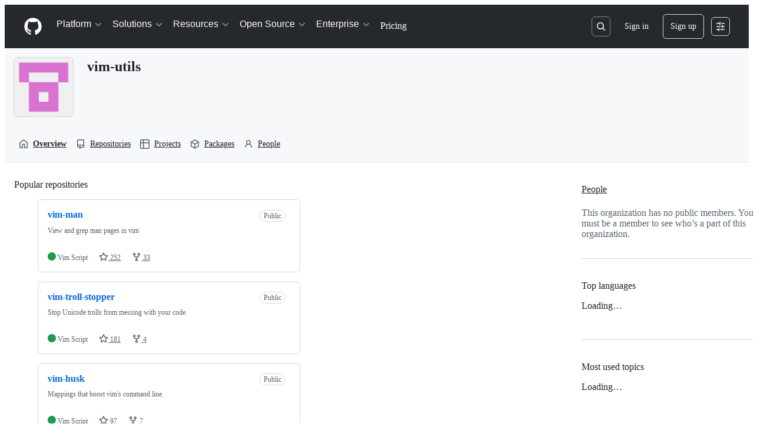

--- FILE ---
content_type: application/javascript
request_url: https://github.githubassets.com/assets/25407-d4e5a84e1519.js
body_size: 8335
content:
"use strict";(globalThis.webpackChunk_github_ui_github_ui=globalThis.webpackChunk_github_ui_github_ui||[]).push([[25407],{247:(e,t,n)=>{n.d(t,{$$:()=>g,Al:()=>p,Aw:()=>u,D:()=>$,LH:()=>i,Lo:()=>c,NG:()=>r,RS:()=>a,af:()=>U,k7:()=>l,kD:()=>Q,m2:()=>o,xG:()=>m});var s=n(96518);function r({category:e,publisher:t,task:n}={}){if(!e&&!n&&!t)return"/marketplace/models/catalog";let i=new URLSearchParams;return i.append("type","models"),e&&i.append("category",e),n&&i.append("task",(0,s.y9)(n)),t&&i.append("publisher",t),`/marketplace?${i.toString()}`}let i=({registry:e,name:t})=>`/marketplace/models/${e}/${t}`,o=e=>`${i(e)}/playground`,a=()=>"/marketplace/models",u=e=>`${(({registry:e,name:t})=>`/models/${e}/${t}`)(e)}/feedback`;function $({commit:e,filePath:t,repoOwner:n,repoName:s,beginLine:r,endLine:o,...a}){let u=new URLSearchParams;if(e&&u.set("c",e),t&&u.set("path",t),n&&u.set("l",n),s&&u.set("n",s),null!=r&&null!=o){let e="";e=r===o?`${Math.max(r-10,0)}-${o+10}`:`${r}-${o}`,u.set("lines",e)}let $=`${i(a)}/prompt`,c=u.toString();return c.length<1?$:`${$}?${c}`}let c=({org:e})=>`/organizations/${e}/settings/models/billing`,g=({owner:e,repo:t})=>`/${e}/${t}/settings/models/access-policy`;function p({repo:e,action:t,allModels:n=!1}){let r=["",e.ownerLogin,e.name,"models"];t&&r.push(t);let i=new URLSearchParams;n&&i.set("all_models","true");let o=i.toString(),a=r.map(s.QU).join("/");return o.length<1?a:`${a}?${o}`}function U({repo:e,commitish:t,action:n,path:r}){let i=["",e.ownerLogin,e.name,"models","prompt",n];return t&&i.push(t),r&&"/"!==r&&i.push(r),i.map(s.QU).join("/")}let l=e=>`${p({repo:e})}/prompt/new`,Q=(e,t)=>"isCustom"in t&&t.isCustom?`${p({repo:e})}/${t.registry}/${t.publisher}/${t.name}/playground`:`${p({repo:e})}/${t.registry}/${t.name}/playground`,m=(e,t,n)=>n?`/enterprises/${n}/settings/models`:e&&""!==t.trim()?`/organizations/${t}/settings/models/access-policy`:"/settings/models"},25407:(e,t,n)=>{n.d(t,{$$h:()=>r.$$h,$66:()=>r.$66,$Qz:()=>r.$Qz,$RX:()=>r.$RX,$jn:()=>r.$jn,A3O:()=>r.A3O,AGh:()=>r.AGh,ALm:()=>r.ALm,A_D:()=>r.A_D,Aav:()=>r.Aav,Alr:()=>r.Alr,Aoe:()=>r.Aoe,ApL:()=>r.ApL,AwS:()=>r.AwS,B2_:()=>r.B2_,BUl:()=>r.BUl,BV1:()=>r.BV1,Blz:()=>r.Blz,BmX:()=>r.BmX,CF0:()=>r.CF0,CZ9:()=>r.CZ9,Cft:()=>r.Cft,ClY:()=>r.ClY,D2m:()=>r.D2m,Da2:()=>r.Da2,Dln:()=>r.Dln,Do2:()=>r.Do2,Dso:()=>r.Dso,Dx2:()=>r.Dx2,E5w:()=>r.E5w,EKo:()=>r.EKo,EVx:()=>r.EVx,Emp:()=>r.Emp,FeW:()=>r.FeW,GEj:()=>r.GEj,GGt:()=>r.GGt,GNm:()=>r.GNm,GZ8:()=>r.GZ8,Gll:()=>r.Gll,GpY:()=>r.GpY,Gy_:()=>r.Gy_,H1k:()=>r.H1k,H1o:()=>r.H1o,H26:()=>r.H26,HPl:()=>r.HPl,I6i:()=>r.I6i,I7E:()=>r.I7E,IDI:()=>s.ID,IIf:()=>r.IIf,IIj:()=>r.IIj,IO9:()=>r.IO9,IUS:()=>r.IUS,Ib9:()=>r.Ib9,Ixh:()=>r.Ixh,JdH:()=>r.JdH,Jjz:()=>r.Jjz,Ju:()=>r.Ju,K11:()=>r.K11,KDv:()=>r.KDv,KmT:()=>r.KmT,L2v:()=>r.L2v,L7I:()=>r.L7I,LHP:()=>r.LHP,LIP:()=>r.LIP,LnB:()=>r.LnB,LoF:()=>r.LoF,M1I:()=>r.M1I,MB7:()=>r.MB7,MCR:()=>r.MCR,MFq:()=>r.MFq,MLt:()=>r.MLt,MN7:()=>r.MN7,MYd:()=>r.MYd,Mdp:()=>r.Mdp,MeY:()=>r.MeY,Mo3:()=>r.Mo3,MsP:()=>r.MsP,MtG:()=>r.MtG,MtY:()=>r.MtY,N2B:()=>r.N2B,NGT:()=>r.NGT,NZR:()=>r.NZR,N_y:()=>r.N_y,Nbg:()=>r.Nbg,Nyd:()=>r.Nyd,O0X:()=>r.O0X,OdG:()=>r.OdG,OqZ:()=>r.OqZ,P0E:()=>r.P0E,PK0:()=>r.PK0,PUd:()=>r.PUd,PUr:()=>r.PUr,Pe3:()=>r.Pe3,Pmq:()=>r.Pmq,QDD:()=>r.QDD,QU3:()=>s.QU,Qe$:()=>r.Qe$,QpY:()=>r.QpY,QqB:()=>r.QqB,R0:()=>r.R0,R3J:()=>r.R3J,RSg:()=>r.RSg,RT3:()=>r.RT3,RTk:()=>r.RTk,Rcb:()=>r.Rcb,SHX:()=>r.SHX,Sax:()=>r.Sax,T3I:()=>r.T3I,T7T:()=>r.T7T,Ti7:()=>r.Ti7,Tk8:()=>r.Tk8,Tok:()=>r.Tok,Ty5:()=>r.Ty5,UXI:()=>r.UXI,Uix:()=>r.Uix,UtV:()=>r.UtV,Utu:()=>r.Utu,UzS:()=>r.UzS,V$4:()=>r.V$4,VB1:()=>r.VB1,VWf:()=>r.VWf,VvT:()=>r.VvT,WJ9:()=>r.WJ9,WJS:()=>r.WJS,X6K:()=>r.X6K,XFG:()=>r.XFG,Xod:()=>r.Xod,Xub:()=>r.Xub,XyE:()=>r.XyE,Y65:()=>r.Y65,Y8Y:()=>r.Y8Y,YLS:()=>r.YLS,YPg:()=>r.YPg,YQF:()=>r.YQF,ZD8:()=>r.ZD8,ZQn:()=>r.ZQn,Zn1:()=>r.Zn1,ZpJ:()=>r.ZpJ,_37:()=>r._37,_ON:()=>r._ON,_Qs:()=>r._Qs,_U0:()=>r._U0,__m:()=>r.__m,_nf:()=>r._nf,_qn:()=>r._qn,_w2:()=>r._w2,a3t:()=>r.a3t,a9m:()=>r.a9m,aFD:()=>r.aFD,aS1:()=>r.aS1,aT_:()=>r.aT_,afT:()=>r.afT,bSK:()=>r.bSK,bSP:()=>r.bSP,bdU:()=>r.bdU,buO:()=>r.buO,c6Y:()=>r.c6Y,cBf:()=>r.cBf,cP7:()=>r.cP7,cTB:()=>r.cTB,cgr:()=>r.cgr,clg:()=>r.clg,cmy:()=>r.cmy,cpj:()=>r.cpj,czP:()=>r.czP,dCN:()=>r.dCN,dQy:()=>r.dQy,dRG:()=>r.dRG,dX8:()=>r.dX8,e87:()=>r.e87,eOD:()=>r.eOD,eOR:()=>r.eOR,eXd:()=>r.eXd,esg:()=>r.esg,ev_:()=>r.ev_,exA:()=>r.exA,fPe:()=>r.fPe,fQd:()=>r.fQd,ffV:()=>r.ffV,fjg:()=>r.fjg,fkb:()=>r.fkb,flg:()=>r.flg,gId:()=>r.gId,gT4:()=>r.gT4,ggU:()=>r.ggU,ggd:()=>r.ggd,guj:()=>r.guj,h6D:()=>r.h6D,hgQ:()=>r.hgQ,hif:()=>r.hif,hmx:()=>r.hmx,i9S:()=>r.i9S,iT3:()=>r.iT3,ibI:()=>r.ibI,iv9:()=>r.iv9,j$Y:()=>r.j$Y,jIv:()=>r.jIv,jMU:()=>r.jMU,jQC:()=>r.jQC,jVo:()=>r.jVo,jnS:()=>r.jnS,jrm:()=>r.jrm,jzr:()=>r.jzr,k5q:()=>r.k5q,k7O:()=>r.k7O,kDW:()=>r.kDW,kT_:()=>r.kT_,lPv:()=>r.lPv,lVp:()=>r.lVp,l_Z:()=>r.l_Z,ldz:()=>r.ldz,lkl:()=>r.lkl,ln4:()=>r.ln4,luI:()=>r.luI,lxH:()=>r.lxH,m0O:()=>r.m0O,m24:()=>r.m24,m2O:()=>r.m2O,m5w:()=>r.m5w,mMZ:()=>r.mMZ,mWC:()=>r.mWC,mir:()=>r.mir,n23:()=>r.n23,n7E:()=>r.n7E,nD_:()=>r.nD_,nGs:()=>r.nGs,nSV:()=>r.nSV,n_x:()=>r.n_x,nc0:()=>r.nc0,nsQ:()=>r.nsQ,o8w:()=>r.o8w,oDn:()=>r.oDn,oLj:()=>r.oLj,oLy:()=>r.oLy,oc1:()=>r.oc1,oef:()=>r.oef,ofs:()=>r.ofs,ohj:()=>r.ohj,ouN:()=>r.ouN,oyk:()=>r.oyk,p01:()=>r.p01,p3r:()=>r.p3r,p7A:()=>r.p7A,pMt:()=>r.pMt,pTz:()=>r.pTz,pY7:()=>r.pY7,pjc:()=>r.pjc,q0K:()=>r.q0K,qsO:()=>r.qsO,rX4:()=>r.rX4,rZ8:()=>r.rZ8,rzN:()=>r.rzN,s6C:()=>r.s6C,s7H:()=>r.s7H,sOD:()=>r.sOD,sjS:()=>r.sjS,sqc:()=>r.sqc,t$I:()=>r.t$I,t0c:()=>r.t0c,t4j:()=>r.t4j,tTz:()=>r.tTz,tvs:()=>r.tvs,uSD:()=>r.uSD,udC:()=>r.udC,uxJ:()=>r.uxJ,vK6:()=>r.vK6,vc8:()=>r.vc8,vhE:()=>r.vhE,vki:()=>r.vki,vm6:()=>r.vm6,w7M:()=>r.w7M,w8S:()=>r.w8S,wAV:()=>r.wAV,wHS:()=>r.wHS,wYU:()=>r.wYU,w_K:()=>r.w_K,wgM:()=>r.wgM,whC:()=>r.whC,wqw:()=>r.wqw,x21:()=>r.x21,x8I:()=>r.x8I,xGA:()=>r.xGA,xZU:()=>r.xZU,xlN:()=>r.xlN,xwZ:()=>r.xwZ,y15:()=>r.y15,y2B:()=>r.y2B,yH8:()=>s.yH,yIb:()=>r.yIb,yMx:()=>r.yMx,yf2:()=>r.yf2,ygX:()=>r.ygX,ylB:()=>r.ylB,z6W:()=>r.z6W,zLJ:()=>r.zLJ,zUz:()=>r.zUz,zc2:()=>r.zc2,zg2:()=>r.zg2,zl4:()=>r.zl4,zrE:()=>r.zrE,zvd:()=>r.zvd});var s=n(96518),r=n(59672)},51425:(e,t,n)=>{n.d(t,{f:()=>r});var s=n(96518);let r=({org:e})=>`/organizations/${(0,s.QU)(e)}/settings/custom-models`},59672:(e,t,n)=>{n.d(t,{$$h:()=>i.$$,$66:()=>ez,$Qz:()=>er,$RX:()=>ew,$jn:()=>sl,A3O:()=>z,AGh:()=>tv,ALm:()=>E,A_D:()=>th,Aav:()=>sB,Alr:()=>i.Al,Aoe:()=>eF,ApL:()=>tf,AwS:()=>i.Aw,B2_:()=>t6,BUl:()=>k,BV1:()=>es,Blz:()=>eq,BmX:()=>tr,CF0:()=>T,CZ9:()=>eZ,Cft:()=>sG,ClY:()=>eE,D2m:()=>tG,Da2:()=>i.D,Dln:()=>t7,Do2:()=>J,Dso:()=>nf,Dx2:()=>j,E5w:()=>tC,EKo:()=>tb,EVx:()=>tO,Emp:()=>sk,FeW:()=>I,GEj:()=>nL,GGt:()=>u,GNm:()=>n3,GZ8:()=>sa,Gll:()=>eK,GpY:()=>eg,Gy_:()=>R,H1k:()=>e4,H1o:()=>tg,H26:()=>nP,HPl:()=>np,I6i:()=>tL,I7E:()=>tU,IIf:()=>sf,IIj:()=>t4,IO9:()=>F,IUS:()=>sd,Ib9:()=>t0,Ixh:()=>nx,JdH:()=>n1,Jjz:()=>te,Ju:()=>no,K11:()=>s_,KDv:()=>n0,KmT:()=>n2,L2v:()=>ne,L7I:()=>sO,LHP:()=>i.LH,LIP:()=>sY,LnB:()=>tj,LoF:()=>i.Lo,M1I:()=>sj,MB7:()=>nG,MCR:()=>nq,MFq:()=>t2,MLt:()=>e$,MN7:()=>tN,MYd:()=>A,Mdp:()=>tK,MeY:()=>sq,Mo3:()=>eu,MsP:()=>sv,MtG:()=>nO,MtY:()=>ep,N2B:()=>n7,NGT:()=>i.NG,NZR:()=>t3,N_y:()=>nA,Nbg:()=>e8,Nyd:()=>V,O0X:()=>nr,OdG:()=>tq,OqZ:()=>n$,P0E:()=>nF,PK0:()=>so,PUd:()=>ej,PUr:()=>sy,Pe3:()=>nl,Pmq:()=>_,QDD:()=>sp,Qe$:()=>sP,QpY:()=>G,QqB:()=>t9,R0:()=>nu,R3J:()=>to,RSg:()=>i.RS,RT3:()=>et,RTk:()=>eC,Rcb:()=>sI,SHX:()=>h,Sax:()=>m,T3I:()=>en,T7T:()=>ey,Ti7:()=>eV,Tk8:()=>tp,Tok:()=>nI,Ty5:()=>p,UXI:()=>tA,Uix:()=>n6,UtV:()=>tt,Utu:()=>na,UzS:()=>sD,V$4:()=>nT,VB1:()=>n_,VWf:()=>eo,VvT:()=>sg,WJ9:()=>P,WJS:()=>tl,X6K:()=>eH,XFG:()=>sQ,Xod:()=>ni,Xub:()=>nK,XyE:()=>e3,Y65:()=>N,Y8Y:()=>$,YLS:()=>sX,YPg:()=>nm,YQF:()=>e1,ZD8:()=>eP,ZQn:()=>n5,Zn1:()=>st,ZpJ:()=>tE,_37:()=>n8,_ON:()=>sz,_Qs:()=>tS,_U0:()=>sC,__m:()=>t8,_nf:()=>Q,_qn:()=>nW,_w2:()=>nS,a3t:()=>ek,a9m:()=>tx,aFD:()=>sh,aS1:()=>tQ,aT_:()=>sL,afT:()=>i.af,bSK:()=>nw,bSP:()=>eI,bdU:()=>eb,buO:()=>Z,c6Y:()=>tJ,cBf:()=>nz,cP7:()=>nj,cTB:()=>S,cgr:()=>nN,clg:()=>ec,cmy:()=>x,cpj:()=>q,czP:()=>ng,dCN:()=>f,dQy:()=>nk,dRG:()=>e7,dX8:()=>ef,e87:()=>tc,eOD:()=>eM,eOR:()=>eR,eXd:()=>nX,esg:()=>sS,ev_:()=>ns,exA:()=>nM,fPe:()=>o.f,fQd:()=>eQ,ffV:()=>sr,fjg:()=>tH,fkb:()=>d,flg:()=>sU,gId:()=>e6,gT4:()=>tX,ggU:()=>nH,ggd:()=>M,guj:()=>nU,h6D:()=>nD,hgQ:()=>tk,hif:()=>sb,hmx:()=>s$,i9S:()=>e5,iT3:()=>tn,ibI:()=>sc,iv9:()=>nR,j$Y:()=>tF,jIv:()=>tT,jMU:()=>H,jQC:()=>el,jVo:()=>tz,jnS:()=>em,jrm:()=>eA,jzr:()=>L,k5q:()=>sw,k7O:()=>i.k7,kDW:()=>i.kD,kT_:()=>ev,lPv:()=>eY,lVp:()=>ta,l_Z:()=>a,ldz:()=>tD,lkl:()=>eJ,ln4:()=>se,luI:()=>C,lxH:()=>nb,m0O:()=>tY,m24:()=>ss,m2O:()=>i.m2,m5w:()=>sA,mMZ:()=>nc,mWC:()=>sm,mir:()=>si,n23:()=>nE,n7E:()=>e9,nD_:()=>X,nGs:()=>eS,nSV:()=>eB,n_x:()=>ee,nc0:()=>b,nsQ:()=>tu,o8w:()=>nB,oDn:()=>eD,oLj:()=>tM,oLy:()=>tZ,oc1:()=>t$,oef:()=>c,ofs:()=>ex,ohj:()=>sR,ouN:()=>sT,oyk:()=>t_,p01:()=>eW,p3r:()=>U,p7A:()=>v,pMt:()=>sx,pTz:()=>tP,pY7:()=>O,pjc:()=>nJ,q0K:()=>nY,qsO:()=>y,rX4:()=>su,rZ8:()=>e0,rzN:()=>K,s6C:()=>t5,s7H:()=>eG,sOD:()=>ti,sjS:()=>tm,sqc:()=>n9,t$I:()=>nV,t0c:()=>ea,t4j:()=>ny,tTz:()=>w,tvs:()=>eX,uSD:()=>nh,udC:()=>nv,uxJ:()=>ei,vK6:()=>nt,vc8:()=>ts,vhE:()=>tW,vki:()=>eU,vm6:()=>tw,w7M:()=>eT,w8S:()=>e2,wAV:()=>sM,wHS:()=>D,wYU:()=>ty,w_K:()=>l,wgM:()=>td,whC:()=>eh,wqw:()=>n4,x21:()=>tV,x8I:()=>nC,xGA:()=>i.xG,xZU:()=>nn,xlN:()=>W,xwZ:()=>e_,y15:()=>t1,y2B:()=>nQ,yIb:()=>eO,yMx:()=>g,yf2:()=>tR,ygX:()=>B,ylB:()=>eL,z6W:()=>tI,zLJ:()=>eN,zUz:()=>ed,zc2:()=>nd,zg2:()=>sn,zl4:()=>nZ,zrE:()=>tB,zvd:()=>Y});var s=n(71315),r=n(96518),i=n(247),o=n(51425);let a=({path:e})=>new URL(e,s.fV.origin).toString(),u=({searchTerm:e})=>`/search?q=${(0,r.QU)(`${e}`)}&type=code`,$=({owner:e,repo:t,searchTerm:n})=>`/search?q=${(0,r.QU)(`repo:${e}/${t} ${n}`)}&type=code`,c=()=>"/search",g=()=>"/search/advanced",p=()=>"/search/stats",U=({owner:e})=>`/${(0,r.QU)(e)}`,l=({owner:e})=>`/${(0,r.QU)(e)}.png`,Q=({bot_slug:e})=>`/copilot/hovercard?bot=${(0,r.QU)(e)}`,m=({org:e})=>`/organizations/${(0,r.QU)(e)}/settings/copilot/models`,f=({owner:e})=>`/users/${(0,r.QU)(e)}/hovercard`,d=({owner:e,team:t})=>`/orgs/${(0,r.QU)(e)}/teams/${(0,r.QU)(t)}`,_=({owner:e,team:t})=>`/orgs/${(0,r.QU)(e)}/teams/${(0,r.QU)(t)}/hovercard`,y=({owner:e})=>`/orgs/${(0,r.QU)(e)}/hovercard`;function h({owner:e,repo:t,action:n}){return n?`/${(0,r.QU)(e)}/${(0,r.QU)(t)}/${n}`:`/${(0,r.QU)(e)}/${(0,r.QU)(t)}`}let w=({owner:e,repo:t})=>`/${(0,r.QU)(e)}/${(0,r.QU)(t)}/stats`,L=({owner:e,repo:t,framework:n,packageManager:s})=>{let i=`/${(0,r.QU)(e)}/${(0,r.QU)(t)}/deploy`,o=new URLSearchParams;return n&&o.append("framework",n),s&&o.append("package_manager",s),o.toString()?`${i}?${o.toString()}`:i},j=({owner:e,repo:t})=>`/${(0,r.QU)(e)}/${(0,r.QU)(t)}/graphs/participation`,b=({owner:e,repo:t})=>`/${(0,r.QU)(e)}/${(0,r.QU)(t)}/graphs/commit-activity`,z=({owner:e,repo:t,refName:n})=>`/${(0,r.QU)(e)}/${(0,r.QU)(t)}/branches/${(0,r.QU)(n)}/rename_ref_check`,S=({owner:e,repo:t,branchName:n})=>`/${(0,r.QU)(e)}/${(0,r.QU)(t)}/branches/rename_form/${(0,r.QU)(n)}`,v=({owner:e,repo:t,refName:n})=>`/${(0,r.QU)(e)}/${(0,r.QU)(t)}/branches/${(0,r.QU)(n)}`,I=({owner:e,repo:t})=>`/${(0,r.QU)(e)}/${(0,r.QU)(t)}/branches/check_tag_name_exists`,k=({owner:e,repo:t})=>`/${(0,r.QU)(e)}/${(0,r.QU)(t)}/tags/check`,P=({owner:e,repo:t,branch:n})=>`/${(0,r.QU)(e)}/${(0,r.QU)(t)}/tree/${(0,r.QU)(n)}`,q=({owner:e,repo:t,tag:n})=>`/${(0,r.QU)(e)}/${(0,r.QU)(t)}/releases/tag/${(0,r.QU)(n)}`,R=({owner:e,repo:t})=>`/${(0,r.QU)(e)}/${(0,r.QU)(t)}/invitations`,T=({owner:e,repo:t})=>`/${(0,r.QU)(e)}/${(0,r.QU)(t)}/actions/immutable_actions/migrate`,D=({owner:e,repo:t})=>`/${(0,r.QU)(e)}/${(0,r.QU)(t)}/actions/workflows/immutable-actions-migration/migrate_release`,x=({owner:e,repo:t})=>`/${(0,r.QU)(e)}/${(0,r.QU)(t)}/settings/rules/new?target=branch&enforcement=disabled`,M=({owner:e})=>`/organizations/${(0,r.QU)(e)}/settings/blocked_users`,C=({owner:e})=>`/organizations/${(0,r.QU)(e)}/settings/rules/deferred_target_counts`,G=({owner:e})=>`/stafftools/users/${(0,r.QU)(e)}/organization_rules/deferred_target_counts`,Y=({owner:e,repo:t})=>`/${(0,r.QU)(e)}/${(0,r.QU)(t)}/settings/rules/deferred_target_counts`,A=({owner:e,repo:t})=>`/stafftools/repositories/${(0,r.QU)(e)}/${(0,r.QU)(t)}/repository_rules/deferred_target_counts`,O=()=>"/repos/validate_regex",B=()=>"/repos/validate_regex/value",X=({owner:e,repo:t,commitish:n,filePath:s,lineNumber:i,plain:o,endLineNumber:a})=>{let u=o?`?plain=${o}`:"",$=i?`#L${i}${a?`-L${a}`:""}`:"";return`/${(0,r.QU)(e)}/${(0,r.QU)(t)}/blob/${(0,r.QU)(n)}/${(0,r.QU)(s)}${u}${$}`},N=({owner:e,repo:t,commitish:n,filePath:s})=>`/${(0,r.QU)(e)}/${(0,r.QU)(t)}/delete/${(0,r.QU)(n)}/${(0,r.QU)(s)}`,V=({owner:e,repo:t,commitish:n,filePath:s,hash:i,lineNumber:o,returnToPrPath:a})=>{let u=i||(o?`#L${o}`:""),$=a?`?pr=${encodeURI(a)}`:"";return`/${(0,r.QU)(e)}/${(0,r.QU)(t)}/edit/${(0,r.QU)(n)}/${(0,r.QU)(s)}${u}${$}`},Z=({owner:e,repo:t,commitish:n,filePath:s,lineNumber:i})=>{let o=i?`#L${i}`:"";return`/${(0,r.QU)(e)}/${(0,r.QU)(t)}/blame/${(0,r.QU)(n)}/${(0,r.QU)(s)}${o}`};function H({login:e}){return`/users/${(0,r.QU)(e)}/dismiss_repository_notice`}function E({repo:e,commitish:t,path:n}){return["",e.ownerLogin,e.name,"deferred-metadata",t,n].map(r.QU).join("/")}function K({repo:e,commitish:t,path:n}){return["",e.ownerLogin,e.name,"deferred-ast",t,n].map(r.QU).join("/")}function J(e){return`/${(0,r.QU)(e.ownerLogin)}/${(0,r.QU)(e.name)}`}function W(e){return`/${(0,r.QU)(e.ownerLogin)}/${(0,r.QU)(e.name)}?files=1`}function F({repo:e,commitish:t,action:n,path:s}){let i=["",e.ownerLogin,e.name,n,t];return s&&"/"!==s&&i.push(s),i.map(r.QU).join("/")}let ee=({owner:e,repo:t})=>`/${e}/${t}/sidepanel-metadata`;function et(e,t,n){return`/${e.ownerLogin}/${e.name}/detect_language?filename=${t}${n?"&full_details=true":""}`}let en=({owner:e,repo:t,filePath:n,commitish:s})=>`${(({owner:e,repo:t,filePath:n})=>`/${(0,r.QU)(e)}/${(0,r.QU)(t)}/wiki/${n.substring(0,n.lastIndexOf("."))}`)({owner:e,repo:t,filePath:n})}/${s}`,es=({owner:e,repo:t,commitish:n})=>`/${(0,r.QU)(e)}/${(0,r.QU)(t)}/wiki/_compare/${n}`,er=({owner:e,repo:t,commitish:n})=>`/${(0,r.QU)(e)}/${(0,r.QU)(t)}/commit/${n}`,ei=({owner:e,repo:t,entry:n,sha1:s,sha2:i})=>`/${(0,r.QU)(e)}/${(0,r.QU)(t)}/diffs/${n}/diff-lines?sha1=${s}&sha2=${i}`,eo=({owner:e,repo:t,sha1:n,sha2:s,oid:i})=>`/${(0,r.QU)(e)}/${(0,r.QU)(t)}/diffs?commit=${i}&sha2=${s}${null!=n?`&sha1=${n}`:""}`,ea=({owner:e,repo:t,commitish:n})=>`${er({owner:e,repo:t,commitish:n})}/context_lines`,eu=({owner:e,repo:t,commitOid:n,beforeCommentId:s})=>`/${(0,r.QU)(e)}/${(0,r.QU)(t)}/commit/${n}/discussion_comments${s?`?before_comment_id=${s}`:""}`,e$=({owner:e,repo:t,commitOid:n,path:s,position:i})=>`/${(0,r.QU)(e)}/${(0,r.QU)(t)}/commit/${n}/inline_comments/?path=${(0,r.QU)(s)}&position=${(0,r.QU)(i)}`,ec=({owner:e,repo:t,commitOid:n,untilCommentId:s})=>`/${(0,r.QU)(e)}/${(0,r.QU)(t)}/commit/${n}/deferred_comment_data${s?`?until_comment_id=${s}`:""}`,eg=({owner:e,repo:t,ref:n,path:s})=>{var i;let o=`/${(0,r.QU)(e)}/${(0,r.QU)(t)}/commits`;return n?s?`${o}/${(0,r.QU)(n)}/${(0,r.QU)((i=s).startsWith("/")?i.slice(1):i)}`:`${o}/${(0,r.QU)(n)}`:o};function ep({repo:e,branch:t,path:n,author:s}){let i=[e.ownerLogin,e.name,"commits",t,n].map(r.QU).join("/");return`/${i}?author=${(0,r.QU)(s)}`}function eU(e,t){return`/${e.ownerLogin}/${e.name}/commit/${t}/status-details`}function el({repo:e,author:t}){let n=[e.ownerLogin,e.name];return`/${n.map(r.QU).join("/")}/commits?author=${(0,r.QU)(t)}`}let eQ=({owner:e,repo:t,commitish:n})=>`/${(0,r.QU)(`${e}/${t}/commit/${n}/hovercard`)}`,em=({owner:e,repo:t,commitish:n})=>`/${(0,r.QU)(`${e}/${t}/branch_commits/${n}`)}`,ef=({topicName:e})=>`/topics/${e}`,ed=({categoryName:e})=>`/marketplace/category/${(0,r.y9)(e)}`,e_=({slug:e})=>`/marketplace/actions/${(0,r.QU)(e)}`,ey=({owner:e,repo:t,runId:n,attempt:s})=>{let i=[e,t,"actions"];return n&&i.push("runs",n),n&&s&&i.push("attempts",s),`/${i.map(r.QU).join("/")}`},eh=({owner:e,repo:t,runId:n})=>{let s=[e,t,"actions"];return n&&s.push("runs",n,"workflow"),`/${s.map(r.QU).join("/")}`},ew=({owner:e,repo:t,commitish:n,filePath:s})=>`/${e}/${t}/codeowners-validity/${n}/${s}`;function eL(e){return e.split("/").slice(0,-1).join("/")}function ej({repo:e,baseUrl:t="",branch:n,filter:s,pagination:i,perPage:o=30}){let a=[e.ownerLogin,e.name,"activity"],u=[];return n&&u.push(`ref=${(0,r.QU)(n)}`),s&&(s.activityType&&"all"!==s.activityType.toLocaleLowerCase()&&u.push(`activity_type=${(0,r.QU)(s.activityType)}`),s.actor?.login&&u.push(`actor=${(0,r.QU)(s.actor.login)}`),s.timePeriod&&"all"!==s.timePeriod.toLocaleLowerCase()&&u.push(`time_period=${(0,r.QU)(s.timePeriod)}`),s.sort&&"desc"!==s.sort.toLocaleLowerCase()&&u.push(`sort=${(0,r.QU)(s.sort)}`)),i&&(i.after?u.push(`after=${(0,r.QU)(i.after)}`):i.before&&u.push(`before=${i.before}`)),o&&30!==o&&u.push(`per_page=${o}`),`${t}/${a.map(r.QU).join("/")}${u.length>0?`?${u.join("&")}`:""}`}function eb({repo:e,baseUrl:t="",branch:n,timePeriod:s}){let i=[e.ownerLogin,e.name,"activity","actors"],o=[];return n&&o.push(`ref=${(0,r.QU)(n)}`),s&&o.push(`time_period=${(0,r.QU)(s)}`),`${t}/${i.map(r.QU).join("/")}${o.length>0?`?${o.join("&")}`:""}`}function ez(){return"insights/actors"}function eS(){return"bypass_requests/requesters"}function ev(){return"bypass_requests/approvers"}function eI({repo:e,base:t,head:n}){let s=[e.ownerLogin,e.name,"compare"].map(r.QU).join("/"),i=t?`${(0,r.QU)(t)}...${(0,r.QU)(n)}`:(0,r.QU)(n);return`/${s}/${i}`}function ek({repo:e,base:t,head:n}){let s=[e.ownerLogin,e.name,"branches","pre_mergeable"].map(r.QU).join("/"),i=`${(0,r.QU)(t)}...${(0,r.QU)(n)}`;return`/${s}/${i}`}function eP({repo:e}){let t=[e.ownerLogin,e.name,"toggle_generic_feature"];return`/${t.map(r.QU).join("/")}`}function eq(e,t){return`/${(0,r.QU)(e)}/${(0,r.QU)(t)}/pulls`}function eR(e,t){return`/${(0,r.QU)(e)}/${(0,r.QU)(t)}/stargazers`}function eT({repo:e,refName:t}){return`/${[e.ownerLogin,e.name,"pull","new",t].map(r.QU).join("/")}`}function eD({repo:e,number:t}){return`/${[e.ownerLogin,e.name,"pull",t.toString()].map(r.QU).join("/")}`}let ex=({owner:e,repo:t,number:n})=>`/${(0,r.QU)(e)}/${(0,r.QU)(t)}/pull/${n}`,eM=({owner:e,repo:t,number:n,contentId:s})=>`/${(0,r.QU)(e)}/${(0,r.QU)(t)}/pull/${n}#issue-${s}`,eC=({owner:e,repo:t,number:n,contentId:s})=>`/${(0,r.QU)(e)}/${(0,r.QU)(t)}/pull/${n}#issuecomment-${s}`,eG=({owner:e,repo:t,number:n,contentId:s})=>`/${(0,r.QU)(e)}/${(0,r.QU)(t)}/pull/${n}#pullrequestreview-${s}`,eY=({owner:e,repo:t,number:n,contentId:s})=>`/${(0,r.QU)(e)}/${(0,r.QU)(t)}/pull/${n}#discussion_r${s}`,eA=({owner:e,repo:t,number:n})=>`/${(0,r.QU)(e)}/${(0,r.QU)(t)}/pull/${n}/files`,eO=({owner:e,repo:t,number:n,commit:s})=>`/${(0,r.QU)(e)}/${(0,r.QU)(t)}/pull/${n}/commits/${s}`,eB=({owner:e,repo:t,number:n,base:s,head:i})=>s?`/${(0,r.QU)(e)}/${(0,r.QU)(t)}/pull/${n}/files/${s}..${i}`:`/${(0,r.QU)(e)}/${(0,r.QU)(t)}/pull/${n}/files/${i}`,eX=({owner:e,repo:t,number:n})=>`/${(0,r.QU)(e)}/${(0,r.QU)(t)}/pull/${n}/changes`,eN=({owner:e,repo:t,number:n,base:s,head:i})=>s?`/${(0,r.QU)(e)}/${(0,r.QU)(t)}/pull/${n}/changes/${s}..${i}`:`/${(0,r.QU)(e)}/${(0,r.QU)(t)}/pull/${n}/changes/${i}`,eV=({owner:e,repo:t,number:n,baseOid:s,headOid:i})=>`/${(0,r.QU)(e)}/${(0,r.QU)(t)}/pull/${n}/copilot_diff_chat/?base_oid=${s}&head_oid=${i}`,eZ=({owner:e,repo:t,number:n})=>`/${(0,r.QU)(e)}/${(0,r.QU)(t)}/pull/${n}/partials/processing_indicator`;function eH({repo:e,refName:t,discard:n}){return`/${[e.ownerLogin,e.name,"branches","fetch_and_merge",t].map(r.QU).join("/")}${n?"?discard_changes=true":""}`}function eE({repo:e,commitOid:t,includeDirectories:n=!1}){let s=`/${[e.ownerLogin,e.name,"tree-list",t].map(r.QU).join("/")}`;return n?`${s}?include_directories=${n}`:s}function eK(e){let t=[e.ownerLogin,e.name,"branch-and-tag-count"];return`/${t.map(r.QU).join("/")}`}function eJ({repo:e,type:t,q:n,language:s,row:i,column:o,ref:a,path:u,codeNavContext:$,symbolKind:c}){let g=[e.ownerLogin,e.name].map(r.QU).join("/"),p=new URLSearchParams;return p.append("q",n),p.append("language",s),p.append("row",String(i)),p.append("col",String(o)),p.append("ref",a),p.append("blob_path",u),p.append("code_nav_context",$),c&&p.append("symbol_kind",c),`/${g}/find-react-${t}?${p.toString()}`}let eW=({owner:e,repo:t})=>`/${(0,r.QU)(e)}/${(0,r.QU)(t)}/discussions`,eF=({owner:e,repo:t,discussionNumber:n})=>`/${(0,r.QU)(e)}/${(0,r.QU)(t)}/discussions/${n}`,e0=({owner:e,repo:t,discussionNumber:n,contentId:s})=>`/${(0,r.QU)(e)}/${(0,r.QU)(t)}/discussions/${n}#discussioncomment-${s}`,e2=({owner:e,repo:t,discussionNumber:n,contentId:s})=>`/${(0,r.QU)(e)}/${(0,r.QU)(t)}/discussions/${n}#discussion-${s}`;function e1(e,t){return`/${(0,r.QU)(e)}/${(0,r.QU)(t)}/issues`}let e7=({owner:e,repo:t,issueNumber:n})=>`/${(0,r.QU)(e)}/${(0,r.QU)(t)}/issues/${n}`,e6=({owner:e,repo:t,issueNumber:n,contentId:s})=>`/${(0,r.QU)(e)}/${(0,r.QU)(t)}/issues/${n}#issuecomment-${s}`,e3=({owner:e,repo:t,issueNumber:n,contentId:s})=>`/${(0,r.QU)(e)}/${(0,r.QU)(t)}/issues/${n}#issue-${s}`,e8=({owner:e,repo:t,issueNumber:n})=>`/${(0,r.QU)(e)}/${(0,r.QU)(t)}/issues/${n}/hovercard`,e5=({owner:e,repo:t,pullRequestNumber:n})=>`/${(0,r.QU)(e)}/${(0,r.QU)(t)}/pull/${n}/hovercard`;function e9(e,t,n){let s=e.split("/",4).join("/").length,r=e.substring(s);return r===`/${t}`?"":r.startsWith(`/${t}/`)?r.substring(t.length+2):n}let e4=e=>`/${(0,r.QU)(`${e.ownerLogin}/${e.name}`)}/settings/transfer`,te=()=>"/repositories/check-name",tt=()=>"/repositories/check-proposed-repository",tn=()=>"/repositories",ts=e=>`/${(0,r.QU)(`${e.ownerLogin}/${e.name}`)}/settings/transfer`,tr=e=>`/${(0,r.QU)(`${e.ownerLogin}/${e.name}`)}/settings/abort_transfer`,ti=()=>"/new/import",to=()=>"/repositories/new/templates",ta=()=>"/repositories/forms/owner_items",tu=e=>`/repositories/forms/fork_owner_items?repo_id=${e}`;function t$(e,t,n){let s=new URLSearchParams({owner:e});return t&&n&&(s.set("form",t),s.set("repo_id",n.toString())),`/repositories/forms/owner_detail?${s.toString()}`}let tc=e=>`/${(0,r.QU)(e.ownerLogin)}/${(0,r.QU)(e.name)}/graphs/contributors`,tg=e=>`/${(0,r.QU)(e.ownerLogin)}/${(0,r.QU)(e.name)}/settings/access`;function tp({pathPrefix:e,sourceName:t,propertyName:n}){let s=["",e,(0,r.QU)(t),"settings"];return n?(s.push("custom-property"),s.push((0,r.QU)(n))):s.push("custom-properties"),s.join("/")}function tU({pathPrefix:e,sourceName:t,propertyName:n}){let s=`/${e}/${(0,r.QU)(t)}/settings/custom-property`;return n?`${s}/${(0,r.QU)(n)}`:s}let tl=({business:e,org:t,propertyName:n})=>`/enterprises/${(0,r.QU)(e)}/settings/custom-property/organizations/${(0,r.QU)(t)}/${(0,r.QU)(n)}`,tQ=({business:e,org:t,propertyName:n})=>`/enterprises/${(0,r.QU)(e)}/settings/custom-property/organizations/${(0,r.QU)(t)}/${(0,r.QU)(n)}/promote`;function tm({org:e}){return`/organizations/${(0,r.QU)(e)}/settings/custom-properties/values`}function tf({org:e,repo:t}){return`/${(0,r.QU)(e)}/${(0,r.QU)(t)}/settings/custom-properties/values`}function td({org:e}){return`/organizations/${(0,r.QU)(e)}/settings/custom-properties/list-repos-values`}let t_=({pathPrefix:e,sourceName:t,propertyName:n})=>["",e,(0,r.QU)(t),"settings/custom-properties-usage",(0,r.QU)(n)].join("/"),ty=({sourceName:e,propertyName:t})=>`/enterprises/${(0,r.QU)(e)}/settings/property_definition_name_check/${(0,r.QU)(t)}`;function th({org:e,repo:t}){return`/${(0,r.QU)(`${e}/${t}`)}/settings/custom-properties`}function tw({propertyName:e,...t}){let n=new URLSearchParams(t);return`/repositories/custom-properties/${(0,r.QU)(e)}/allowed-values?${n.toString()}`}function tL({owner:e,repo:t}){return`/${(0,r.QU)(`${e}/${t}`)}/fork`}function tj({owner:e,repo:t}){return`/${(0,r.QU)(`${e}/${t}`)}/forks`}function tb({org:e}={}){return e?`/organizations/${(0,r.QU)(e)}/repositories/new`:"/new"}function tz({org:e}){return`/orgs/${(0,r.QU)(e)}/repos_list`}function tS({orgs:e}){let t=e.map(e=>(0,r.QU)(e)),n=`orgs=${t.join(",")}`;return`/repos/custom_properties?${n}`}function tv({topic:e,org:t}){return`/search?q=topic%3A${(0,r.QU)(e)}+org%3A${(0,r.QU)(t)}&type=Repositories`}function tI(e){return`/users/shortcuts${e?`/${e}`:""}`}function tk({repo:e,pagination:t={before:null,after:null},perPage:n=30,query:s}){let i=[e.ownerLogin,e.name,"attestations"],o=[];return t&&(t.after?o.push(`after=${(0,r.QU)(t.after)}`):t.before&&o.push(`before=${(0,r.QU)(t.before)}`)),s&&o.push(`q=${s}`),n&&30!==n&&o.push(`per_page=${n}`),`/${i.map(r.QU).join("/")}${o.length>0?`?${o.join("&")}`:""}`}function tP({repo:e,attestationId:t}){return`/${[e.ownerLogin,e.name,"attestations",t.toString()].map(r.QU).join("/")}`}function tq({repo:e,attestationId:t}){return`/${[e.ownerLogin,e.name,"attestations",t.toString(),"download"].map(r.QU).join("/")}`}function tR({repo:e}){return`/${[e.ownerLogin,e.name,"branches"].map(r.QU).join("/")}`}function tT({repo:e}){return`/${[e.ownerLogin,e.name,"tags"].map(r.QU).join("/")}`}function tD({org:e}){return`/orgs/${(0,r.QU)(e)}/organization_onboarding/advanced_security`}function tx({enterprise:e}){return`/enterprises/${(0,r.QU)(e)}/settings/security_analysis`}function tM({enterprise:e}){return`/enterprises/${(0,r.QU)(e)}/settings/security_analysis/apply_configuration`}function tC({enterprise:e}){return`/enterprises/${(0,r.QU)(e)}/settings/security_analysis/apply_confirmation_summary`}function tG({org:e,tip:t,q:n}){let s=`/organizations/${(0,r.QU)(e)}/settings/security_products`;return t&&(s+=`?tip=${t}`),n&&(s+=`${t?"&":"?"}q=${(0,r.QU)(n)}`),s}function tY({org:e}){return`/organizations/${(0,r.QU)(e)}/settings/security_products/configurations/new`}function tA({org:e}){return`/organizations/${(0,r.QU)(e)}/settings/security_products/quick_setup_configurations/new`}function tO({org:e}){return`/organizations/${(0,r.QU)(e)}/settings/security_products/quick_setup_configurations`}function tB({org:e,id:t}){return`/organizations/${(0,r.QU)(e)}/settings/security_products/quick_setup_configurations/${t}`}function tX({org:e}){return`/organizations/${(0,r.QU)(e)}/settings/security_products/configurations`}function tN({org:e,id:t}){return`/organizations/${(0,r.QU)(e)}/settings/security_products/configurations/edit/${t}`}function tV({org:e,id:t}){return`/organizations/${(0,r.QU)(e)}/settings/security_products/configurations/${t}`}function tZ({org:e}){return`/organizations/${(0,r.QU)(e)}/settings/security_products/repositories`}function tH({org:e}){return`/organizations/${(0,r.QU)(e)}/settings/security_products/repositories/apply_confirmation_summary`}function tE({org:e,id:t}){return`/organizations/${(0,r.QU)(e)}/settings/security_products/configuration/${t}/repositories`}function tK({org:e}){return`/organizations/${(0,r.QU)(e)}/settings/security_products/configuration/repositories`}function tJ({org:e,id:t}){return`/organizations/${(0,r.QU)(e)}/settings/security_products/configuration/${t}/repositories_count`}function tW({org:e,id:t,tip:n}){let s=`/organizations/${(0,r.QU)(e)}/settings/security_products/configurations/view/${t}`;return n&&(s+=`?tip=${n}`),s}function tF({org:e}){return`/organizations/${(0,r.QU)(e)}/settings/security_products/repositories/advanced_security_license_summary`}function t0({org:e}){return`/organizations/${(0,r.QU)(e)}/settings/security_products/in_progress`}function t2({org:e}){return`/organizations/${(0,r.QU)(e)}/settings/security_products/refresh`}function t1(e){return`/organizations/${(0,r.QU)(e)}/settings/security_products/actions_runners_labels`}function t7({business:e,query:t}){let n=`/enterprises/${(0,r.QU)(e)}/security/coverage`;if(!t)return n;let s=new URLSearchParams;return s.append("query",t),`${n}?${s.toString()}`}function t6({business:e}){return`/enterprises/${(0,r.QU)(e)}/settings/security_analysis`}function t3({business:e}){return`/enterprises/${(0,r.QU)(e)}/settings/security_analysis_policies`}function t8(e){return`/enterprises/${(0,r.QU)(e)}/settings/security_analysis/actions_runners_labels`}function t5({business:e}){return`/enterprises/${(0,r.QU)(e)}/settings/security_analysis/configurations/new`}function t9({business:e}){return`/enterprises/${(0,r.QU)(e)}/settings/security_analysis/configurations`}function t4({business:e,id:t}){return`/enterprises/${(0,r.QU)(e)}/settings/security_analysis/configurations/${t}/edit`}function ne({business:e,id:t}){return`/enterprises/${(0,r.QU)(e)}/settings/security_analysis/configurations/${t}`}function nt({business:e,id:t}){return`/enterprises/${(0,r.QU)(e)}/settings/security_analysis/configurations/${t}/view`}function nn({business:e,id:t}){return`/enterprises/${(0,r.QU)(e)}/settings/security_analysis/configurations/${t}/repositories_count`}function ns(){return"/users/settings/security_products"}function nr({id:e}){return`/users/settings/security_products/configuration/${e}/repositories_count`}function ni(){return"/users/settings/security_products/configurations/new"}function no({id:e}){return`/users/settings/security_products/configurations/edit/${e}`}function na({id:e}){return`/users/settings/security_products/configurations/view/${e}`}function nu(){return"/users/settings/security_products/configurations"}function n$({id:e}){return`/users/settings/security_products/configurations/${e}`}function nc({id:e}){return`/users/settings/security_products/configuration/${e}/apply_configuration`}function ng(){return"/users/settings/security_products/configuration/apply_confirmation_summary"}function np(){return"/users/settings/security_products/configuration/detach_configuration"}function nU(){return"/contact-sales"}function nl(){return"/enterprise/contact/thanks"}let nQ=()=>"/contact";function nm({report:e,contentURL:t}){let n=new URLSearchParams({report:e});return t&&n.append("report_content_url",t),`/contact/report-abuse?${n}`}function nf({repo:e}){return`/${(0,r.QU)(`${e.ownerLogin}/${e.name}`)}/settings/security_analysis`}function nd({org:e}){return`/orgs/${(0,r.QU)(e)}/dismiss_notice`}function n_({noticeName:e}){return`/settings/dismiss-notice/${e}`}let ny=({slug:e})=>`/enterprises/${e}`,nh=({slug:e})=>`/enterprises/${(0,r.QU)(e)}/enterprise_roles`;function nw({slug:e,page:t,query:n}){let s=`/enterprises/${(0,r.QU)(e)}/enterprise_role_assignments`,i=new URLSearchParams;t&&i.append("page",t.toString()),n&&i.append("query",n);let o=i.toString();return o?`${s}?${o}`:s}function nL({slug:e,page:t,query:n}){let s=`/stafftools/enterprises/${(0,r.QU)(e)}/custom_roles/enterprise_role_assignments`,i=new URLSearchParams;t&&i.append("page",t.toString()),n&&i.append("query",n);let o=i.toString();return o?`${s}?${o}`:s}let nj=({slug:e,actorId:t,actorType:n,roleId:s})=>`/enterprises/${(0,r.QU)(e)}/enterprise_role_assignments/${n}/${t}/${s}`,nb=({slug:e,actorId:t,actorType:n,roleId:s})=>`/organizations/${(0,r.QU)(e)}/settings/org_role_assignments/${n}/${t}/${s}`,nz=({slug:e})=>`/enterprises/${(0,r.QU)(e)}/enterprise_role_assignments/new`,nS=({slug:e})=>`/enterprises/${(0,r.QU)(e)}/enterprise_role_assignment_queries`;function nv({slug:e,page:t,query:n}){let s=`/organizations/${(0,r.QU)(e)}/settings/org_role_assignments`,i=new URLSearchParams;t&&i.append("page",t.toString()),n&&i.append("query",n);let o=i.toString();return o?`${s}?${o}`:s}let nI=({slug:e})=>`/organizations/${e}/settings/org_role_assignments/new`,nk=({slug:e})=>`/organizations/${e}/settings/org_role_assignment_queries`;function nP({slug:e,page:t,query:n}){let s=`/stafftools/users/${(0,r.QU)(e)}/org_role_assignments`,i=new URLSearchParams;t&&i.append("page",t.toString()),n&&i.append("query",n);let o=i.toString();return o?`${s}?${o}`:s}function nq(e){let t=new URLSearchParams({email:e});return`/settings/emails/subscriptions/topics_by_email?${t}`}function nR(e){let t=new URLSearchParams(e);return`/settings/emails/subscriptions/topics_by_params?${t}`}function nT(){return"/settings/emails/subscriptions/link-request/new"}let nD=({login:e})=>`/users/${(0,r.QU)(e)}/pulls/settings/file_tree_visibility`,nx=({owner:e,repo:t,alertNumber:n})=>`/${(0,r.QU)(e)}/${(0,r.QU)(t)}/security/code-scanning/${n}`,nM=({owner:e,repo:t,alertNumber:n})=>`/${(0,r.QU)(e)}/${(0,r.QU)(t)}/security/code-scanning/${n}/assignees`,nC=({owner:e,repo:t})=>`/${(0,r.QU)(e)}/${(0,r.QU)(t)}/security/code-scanning/available-assignees`,nG=({owner:e,repo:t,alertNumber:n})=>`/${(0,r.QU)(e)}/${(0,r.QU)(t)}/security/code-scanning/${n}/tracking-links`,nY=({org:e})=>`/orgs/${(0,r.QU)(e)}/security/alerts/code-scanning/alert-list`,nA=({org:e})=>`/orgs/${(0,r.QU)(e)}/security/alerts/code-scanning/alert-group-list`,nO=({org:e})=>`/orgs/${(0,r.QU)(e)}/security/alerts/code-scanning/repository-list.json`,nB=({org:e})=>`/orgs/${(0,r.QU)(e)}/security/alerts/code-scanning/rule-list.json`,nX=({org:e})=>`/orgs/${(0,r.QU)(e)}/security/alerts/code-scanning/tag-list.json`,nN=({org:e})=>`/orgs/${(0,r.QU)(e)}/security/alerts/code-scanning/tool-list.json`,nV=({owner:e,repo:t,alertNumber:n})=>`/${(0,r.QU)(e)}/${(0,r.QU)(t)}/security/secret-scanning/${n}`;function nZ({org:e}){return`/orgs/${(0,r.QU)(e)}/security/alerts/secret-scanning/alert-list`}function nH({org:e}){return`/orgs/${(0,r.QU)(e)}/security/alerts/secret-scanning/alert-group-list`}let nE=({org:e})=>`/orgs/${(0,r.QU)(e)}/security/alerts/secret-scanning/repository-list.json`,nK=({org:e})=>`/orgs/${(0,r.QU)(e)}/security/overview`,nJ=({org:e})=>`/orgs/${(0,r.QU)(e)}/security/options`,nW=({owner:e,repo:t})=>`/${(0,r.QU)(e)}/${(0,r.QU)(t)}/security/quality`,nF=({owner:e,repo:t,ruleId:n})=>`/${(0,r.QU)(e)}/${(0,r.QU)(t)}/security/quality/rules/${encodeURIComponent(n)}`,n0=({owner:e,repo:t})=>`/${(0,r.QU)(e)}/${(0,r.QU)(t)}/security/quality/ai-findings`,n2=({owner:e,repo:t})=>`/${(0,r.QU)(e)}/${(0,r.QU)(t)}/security/quality/ai-findings/findings`,n1=({owner:e,repo:t,category:n,severity:s,language:i})=>{let o=[];return n&&o.push(`category=${encodeURIComponent(n.toLowerCase())}`),s&&o.push(`severity=${encodeURIComponent(s.toLowerCase())}`),i&&o.push(`language=${encodeURIComponent(i.toLowerCase())}`),`/${(0,r.QU)(e)}/${(0,r.QU)(t)}/security/quality/rules${o.length>0?`?${o.join("&")}`:""}`},n7=({owner:e,repo:t,ruleId:n})=>`/${(0,r.QU)(e)}/${(0,r.QU)(t)}/security/quality/rules/${encodeURIComponent(n)}/files`,n6=({owner:e,repo:t,ruleId:n})=>`/${(0,r.QU)(e)}/${(0,r.QU)(t)}/security/quality/rules/${encodeURIComponent(n)}/findings`,n3=({owner:e,repo:t,findingStableId:n})=>`/${(0,r.QU)(e)}/${(0,r.QU)(t)}/security/quality/findings/${encodeURIComponent(n)}/state`,n8=({owner:e,repo:t,ruleId:n,findingStableId:s})=>`/${(0,r.QU)(e)}/${(0,r.QU)(t)}/security/quality/rules/${encodeURIComponent(n)}/findings/${encodeURIComponent(s)}/autofixes`,n5=({owner:e,repo:t,findingStableId:n})=>`/${(0,r.QU)(e)}/${(0,r.QU)(t)}/security/quality/findings/${encodeURIComponent(n)}/autofix/commit`,n9=({owner:e,repo:t})=>`/${(0,r.QU)(e)}/${(0,r.QU)(t)}/security/quality/ai-findings/commits`,n4=({org:e,optionsType:t,name:n})=>{let s=[`options-type=${(0,r.QU)(t)}`];return n&&s.push(`name=${(0,r.QU)(n)}`),`/orgs/${(0,r.QU)(e)}/security/quality/options${s.length>0?`?${s.join("&")}`:""}`},se=({org:e,state:t})=>{let n=[];return t&&n.push(`state=${t}`),`/orgs/${(0,r.QU)(e)}/security/campaigns${n.length>0?`?${n.join("&")}`:""}`},st=({org:e,query:t,templateId:n,sourceCampaignNumber:s,alertType:i})=>{let o=[];return t&&o.push(`query=${(0,r.QU)(t)}`),n&&o.push(`template=${(0,r.QU)(n)}`),s&&o.push(`source_campaign_number=${s}`),i&&o.push(`alert_type=${i}`),`/orgs/${(0,r.QU)(e)}/security/campaigns/new${o.length>0?`?${o.join("&")}`:""}`},sn=({org:e,alertType:t})=>{let n=[];return t&&n.push(`alert_type=${t}`),`/orgs/${(0,r.QU)(e)}/security/campaigns/counts${n.length>0?`?${n.join("&")}`:""}`},ss=({org:e})=>`/orgs/${(0,r.QU)(e)}/security/campaigns`,sr=({org:e})=>`/orgs/${(0,r.QU)(e)}/security/campaigns/drafts`,si=({org:e,securityCampaignNumber:t})=>`/orgs/${(0,r.QU)(e)}/security/campaigns/${t}`,so=({org:e,securityCampaignNumber:t})=>`/orgs/${(0,r.QU)(e)}/security/campaigns/${t}`,sa=({org:e,securityCampaignNumber:t})=>`/orgs/${(0,r.QU)(e)}/security/campaigns/${t}/close`,su=({org:e,securityCampaignNumber:t})=>`/orgs/${(0,r.QU)(e)}/security/campaigns/${t}/reopen`,s$=({org:e,securityCampaignNumber:t})=>`/orgs/${(0,r.QU)(e)}/security/campaigns/drafts/${t}`,sc=({org:e,securityCampaignNumber:t})=>`/orgs/${(0,r.QU)(e)}/security/campaigns/${t}/publish`,sg=({org:e})=>`/orgs/${(0,r.QU)(e)}/security/campaigns/alerts/summary`,sp=({org:e,securityCampaignNumber:t})=>`/orgs/${(0,r.QU)(e)}/security/campaigns/${t}`,sU=({org:e,query:t,campaignName:n,campaignDescription:s,sourceCampaignNumber:i,alertType:o})=>{let a=[`query=${(0,r.QU)(t)}`];return n&&a.push(`campaign_name=${(0,r.QU)(n)}`),s&&a.push(`campaign_description=${(0,r.QU)(s)}`),i&&a.push(`source_campaign_number=${i}`),o&&a.push(`alert_type=${o}`),`/orgs/${(0,r.QU)(e)}/security/campaigns/publish?${a.join("&")}`},sl=({org:e,securityCampaignNumber:t})=>`/orgs/${(0,r.QU)(e)}/security/campaigns/${t}/alerts`,sQ=({org:e,securityCampaignNumber:t})=>`/orgs/${(0,r.QU)(e)}/security/campaigns/${t}/alerts-groups`,sm=({org:e,securityCampaignNumber:t})=>`/orgs/${(0,r.QU)(e)}/security/campaigns/${t}/repositories-summary`,sf=({org:e})=>`/orgs/${(0,r.QU)(e)}/security/campaigns/open`,sd=({org:e})=>`/orgs/${(0,r.QU)(e)}/security/campaigns/closed`,s_=({org:e})=>`/orgs/${(0,r.QU)(e)}/security/campaigns/closed`,sy=({org:e})=>`/orgs/${(0,r.QU)(e)}/security/campaigns/drafts`,sh=({org:e,securityCampaignNumber:t})=>`/orgs/${(0,r.QU)(e)}/security/campaigns/drafts/${t}`,sw=({org:e,securityCampaignNumber:t})=>`/orgs/${(0,r.QU)(e)}/security/campaigns/drafts/${t}/publish`,sL=({org:e})=>`/orgs/${(0,r.QU)(e)}/security/campaigns/managers`,sj=({owner:e,repo:t,campaignNumber:n})=>`/${(0,r.QU)(e)}/${(0,r.QU)(t)}/security/campaigns/${n}`,sb=({owner:e,repo:t,securityCampaignNumber:n})=>`/${(0,r.QU)(e)}/${(0,r.QU)(t)}/security/campaigns/${n}/alerts`,sz=({owner:e,repo:t,securityCampaignNumber:n})=>`/${(0,r.QU)(e)}/${(0,r.QU)(t)}/security/campaigns/${n}/assign-to-copilot`,sS=({owner:e,repo:t,securityCampaignNumber:n})=>`/${(0,r.QU)(e)}/${(0,r.QU)(t)}/security/campaigns/${n}/check-for-new-fixes`,sv=({owner:e,repo:t,securityCampaignNumber:n})=>`/${(0,r.QU)(e)}/${(0,r.QU)(t)}/security/campaigns/${n}/branches`;function sI({owner:e,repo:t,isDelegatedAlertEnabled:n}){let s=`/${(0,r.QU)(e)}/${(0,r.QU)(t)}/security/code-scanning/alert-dismissal`;return n?`${s}/create-request`:`${s}/close-alerts`}function sk(e,t){return`/${(0,r.QU)(e)}/${(0,r.QU)(t)}/security/secret-scanning/resolve-react`}function sP({owner:e,query:t}){return`/orgs/${(0,r.QU)(e)}/repositories?q=${(0,r.QU)(t)}`}let sq=({businessSlug:e})=>`/enterprises/${(0,r.QU)(e)}/organizations/suggestions`,sR=({businessSlug:e})=>`/enterprises/${(0,r.QU)(e)}/organizations/suggestions/validate`,sT=({businessSlug:e})=>`/enterprises/${(0,r.QU)(e)}/check_team_name`,sD=()=>"/codespaces/",sx=({returnTo:e}={})=>`/login${e?`?return_to=${encodeURIComponent(e)}`:""}`,sM=({org:e})=>`/organizations/${(0,r.QU)(e)}/settings/billing/summary`,sC=({org:e,query:t})=>`/organizations/${(0,r.QU)(e)}/settings/billing/usage?query=${(0,r.QU)(t)}`,sG=({businessSlug:e})=>`/enterprises/${(0,r.QU)(e)}/licensing`,sY=({basePath:e,groupPath:t})=>(0,r.QU)(`${e}/${t}`),sA=({basePath:e,automatedReviewCommentId:t})=>`${e}/automated_review_comments/${t}/apply_suggestion`,sO=({basePath:e,automatedReviewCommentId:t})=>`${e}/automated_review_comments/${t}/dismiss`,sB=({basePath:e,automatedReviewCommentId:t})=>`${e}/automated_review_comments/${t}/reopen`,sX=({basePath:e,automatedReviewCommentId:t})=>`${e}/automated_review_comments/${t}/feedback`},96518:(e,t,n)=>{n.d(t,{ID:()=>r,QU:()=>o,y9:()=>a,yH:()=>i});var s=n(71315);function r(e,t,n){let r=e(t),i=new URL(r,s.fV.origin||"https://github.com");for(let[e,t]of(r===s.fV.pathname&&(i.search=new URLSearchParams(s.fV.search).toString()),Object.entries(n||{})))null==t?i.searchParams.delete(e):i.searchParams.set(e,t.toString());return i}function i(e,t,n){let s=r(e,t,n);return s.href.replace(s.origin,"")}function o(e){return e.split("/").map(encodeURIComponent).join("/")}function a(e){return e.replace(/[^a-zA-Z0-9]/g,"-").toLowerCase()}}}]);
//# sourceMappingURL=25407-2c9be888add6.js.map